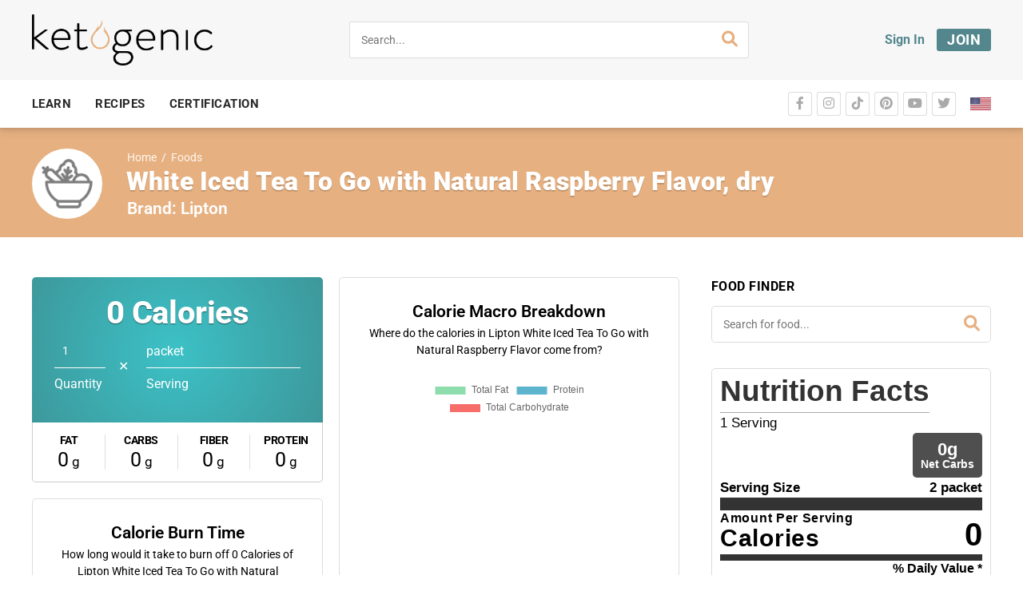

--- FILE ---
content_type: text/javascript
request_url: https://cdn.attn.tv/ketogenic/dtag.js
body_size: 2533
content:
!function(){'use strict';function t(){const t=`${e}?t=e&message=${encodeURI('failed to load')}&v=${n}`,o=new Image(1,1);return o.src=t,o}const e='https://events.attentivemobile.com/e',n='4-latest_3bd5bff693',o='[base64]/[base64]',a='ketogenic.attn.tv',i='https://cdn.attn.tv/tag',d='4-latest';let c={};try{c=JSON.parse(atob(o))}catch{t()}function r(t,e,n){const o=document.createElement('script');return o.setAttribute('async','true'),o.type='text/javascript',e&&(o.onload=e),n&&(o.onerror=n),o.src=t,((document.getElementsByTagName('head')||[null])[0]||document.getElementsByTagName('script')[0].parentNode).appendChild(o),o}function s(t){return`${i}/${d}/${t}?v=${n}`}function _(){var t;try{return!1!==(null==(t=null==c?void 0:c.cc)?void 0:t.it)}catch{return!1}}function u(e=(()=>{})){const n=s(`${_()?'unified-':''}${window.navigator.userAgent.indexOf('MSIE ')>0||navigator.userAgent.match(/Trident.*rv:11\./)?'tag-ie.js':'tag.js'}`);window.attn_d0x0b_cfg=o,r(n,e,t)}!function(e,o){function i(t){return function(){e.attn_d0x0b_evt.push({func:t,args:arguments})}}function c(){e.__attentive_cfg=JSON.parse('{\"ceid\":\"cjf\"}');_()||r('https://cdn.attn.tv/attn.js?v='+n),function(){if(window.__poll_for_path_change)return;let t=window.location.pathname;const e=()=>{window.__attentive&&window.__attentive.show&&window.__attentive.show()};window.__poll_for_path_change=!0,setInterval((function(){if(t!==window.location.pathname){const n=document.querySelector('#attentive_overlay');null!=n&&n.parentNode&&n.parentNode.removeChild(n),t=window.location.pathname,e()}}),500),e()}(),function(){try{if(window.location.hash.indexOf('attn')>-1){const t=window.location.hash.slice(5);sessionStorage.setItem('_d0x0b_',t)}const t=sessionStorage.getItem('_d0x0b_');return!!t&&(window.attn_d0x0b_cfg=t,!0)}catch(t){return!1}}()?function(e=(()=>{})){r(s('tag-debug.js'),e,t)}():u(),o.removeEventListener('DOMContentLoaded',c)}e.__attnLoaded||(e.__attnLoaded=!0,e.attn_d0x0b_evt=e.attn_d0x0b_evt||[],e.attentive={version:d,analytics:{enable:i('enable'),disable:i('disable'),track:i('track'),pageView:i('pageView'),addToCart:i('addToCart'),productView:i('productView'),purchase:i('purchase')}},window.__attentive_domain=a,window.__attentive||(window.__attentive={invoked:!1,show:function(){window.__attentive.invoked=!0}}),'loading'===o.readyState?o.addEventListener('DOMContentLoaded',c):c())}(window,document)}();

--- FILE ---
content_type: application/javascript
request_url: https://koi-3qnmyij9km.marketingautomation.services/koi?rf=&hn=ketogenic.com&lg=en-US%40posix&sr=1280x720&cd=24&vr=2.4.1&se=1769820214357&ac=KOI-4AAQN4TT1K&ts=1769820214&pt=NaN&pl=NaN&loc=https%3A%2F%2Fketogenic.com%2Ffoods%2Flipton-white-iced-tea-to-go-with-natural-raspberry-flavor-dry%2F&tp=page&ti=White%20Iced%20Tea%20To%20Go%20with%20Natural%20Raspberry%20Flavor%2C%20dry%20Macros%20-%20Ketogenic.com
body_size: -70
content:
window._ss.handleResponse({"isChatbotCapable":false,"trackingID":"202601|697d5036ee6cf647fd26d0ed","type":"page"});
